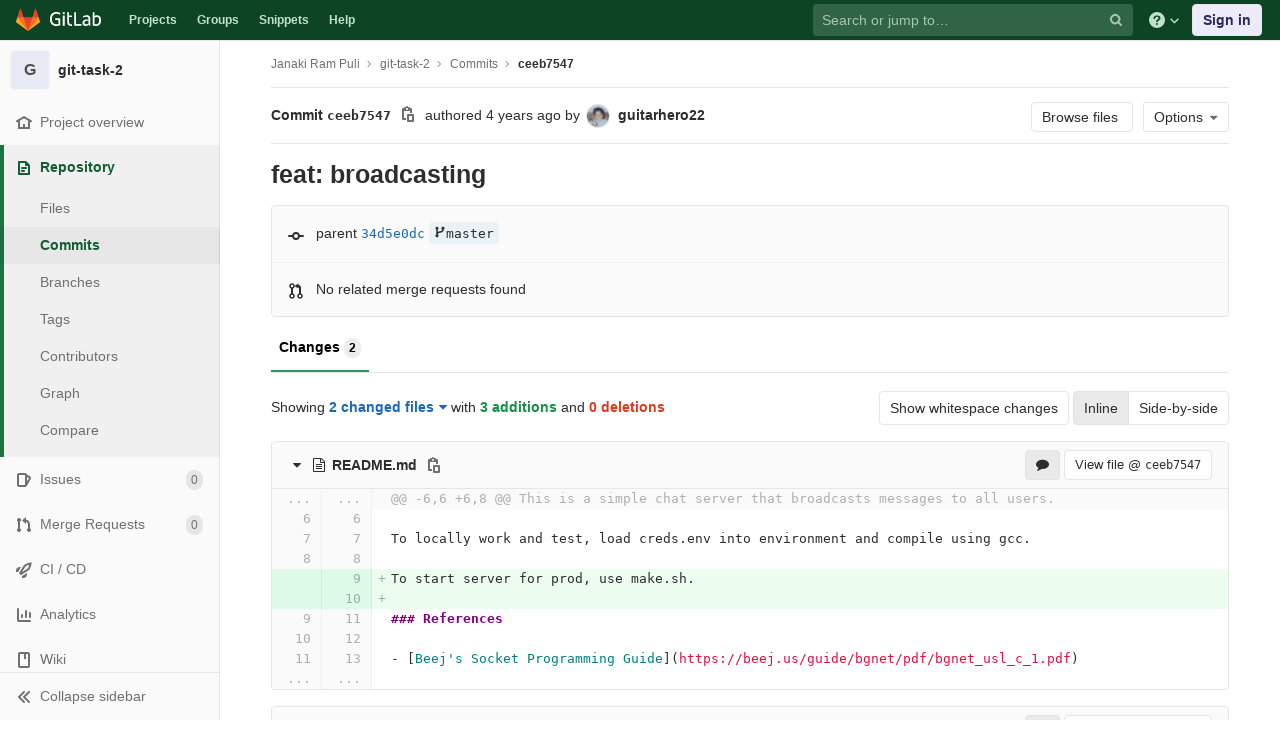

--- FILE ---
content_type: text/html; charset=utf-8
request_url: https://git.cse.iitb.ac.in/janakiram/git-task-2/-/commit/ceeb7547b05608ac9545c4d3fe92badc3b2140ca?w=1
body_size: 13470
content:
<!DOCTYPE html>
<html class="" lang="en">
<head prefix="og: http://ogp.me/ns#">
<meta charset="utf-8">
<meta content="IE=edge" http-equiv="X-UA-Compatible">
<meta content="object" property="og:type">
<meta content="GitLab" property="og:site_name">
<meta content="feat: broadcasting (ceeb7547) · Commits · Janaki Ram Puli / git-task-2" property="og:title">
<meta content="CSE Git Server" property="og:description">
<meta content="https://git.cse.iitb.ac.in/assets/gitlab_logo-7ae504fe4f68fdebb3c2034e36621930cd36ea87924c11ff65dbcb8ed50dca58.png" property="og:image">
<meta content="64" property="og:image:width">
<meta content="64" property="og:image:height">
<meta content="https://git.cse.iitb.ac.in/janakiram/git-task-2/-/commit/ceeb7547b05608ac9545c4d3fe92badc3b2140ca?w=1" property="og:url">
<meta content="summary" property="twitter:card">
<meta content="feat: broadcasting (ceeb7547) · Commits · Janaki Ram Puli / git-task-2" property="twitter:title">
<meta content="CSE Git Server" property="twitter:description">
<meta content="https://git.cse.iitb.ac.in/assets/gitlab_logo-7ae504fe4f68fdebb3c2034e36621930cd36ea87924c11ff65dbcb8ed50dca58.png" property="twitter:image">

<title>feat: broadcasting (ceeb7547) · Commits · Janaki Ram Puli / git-task-2 · GitLab</title>
<meta content="CSE Git Server" name="description">
<link rel="shortcut icon" type="image/png" href="/assets/favicon-7901bd695fb93edb07975966062049829afb56cf11511236e61bcf425070e36e.png" id="favicon" data-original-href="/assets/favicon-7901bd695fb93edb07975966062049829afb56cf11511236e61bcf425070e36e.png" />
<link rel="stylesheet" media="all" href="/assets/application-45b2cf643afd34888294a073bf55717ea00860d6a1dca3d301ded1d0040cac44.css" />
<link rel="stylesheet" media="print" href="/assets/print-74c3df10dad473d66660c828e3aa54ca3bfeac6d8bb708643331403fe7211e60.css" />


<link rel="stylesheet" media="all" href="/assets/highlight/themes/white-a20fa0d18cb98944b079c02ad5a6f46cb362f986ffd703fda24b3e8e2a4a8874.css" />
<script>
//<![CDATA[
window.gon={};gon.api_version="v4";gon.default_avatar_url="https://git.cse.iitb.ac.in/assets/no_avatar-849f9c04a3a0d0cea2424ae97b27447dc64a7dbfae83c036c45b403392f0e8ba.png";gon.max_file_size=10;gon.asset_host=null;gon.webpack_public_path="/assets/webpack/";gon.relative_url_root="";gon.shortcuts_path="/help/shortcuts";gon.user_color_scheme="white";gon.gitlab_url="https://git.cse.iitb.ac.in";gon.revision="63745c932cc";gon.gitlab_logo="/assets/gitlab_logo-7ae504fe4f68fdebb3c2034e36621930cd36ea87924c11ff65dbcb8ed50dca58.png";gon.sprite_icons="/assets/icons-384a57829c6517b145515ab100106cc0474fb469409cf4d3c691232aafc854c1.svg";gon.sprite_file_icons="/assets/file_icons-7262fc6897e02f1ceaf8de43dc33afa5e4f9a2067f4f68ef77dcc87946575e9e.svg";gon.emoji_sprites_css_path="/assets/emoji_sprites-289eccffb1183c188b630297431be837765d9ff4aed6130cf738586fb307c170.css";gon.test_env=false;gon.disable_animations=null;gon.suggested_label_colors={"#0033CC":"UA blue","#428BCA":"Moderate blue","#44AD8E":"Lime green","#A8D695":"Feijoa","#5CB85C":"Slightly desaturated green","#69D100":"Bright green","#004E00":"Very dark lime green","#34495E":"Very dark desaturated blue","#7F8C8D":"Dark grayish cyan","#A295D6":"Slightly desaturated blue","#5843AD":"Dark moderate blue","#8E44AD":"Dark moderate violet","#FFECDB":"Very pale orange","#AD4363":"Dark moderate pink","#D10069":"Strong pink","#CC0033":"Strong red","#FF0000":"Pure red","#D9534F":"Soft red","#D1D100":"Strong yellow","#F0AD4E":"Soft orange","#AD8D43":"Dark moderate orange"};gon.first_day_of_week=0;gon.ee=false;gon.features={"snippetsVue":false,"monacoSnippets":false,"monacoBlobs":false,"monacoCi":false,"snippetsEditVue":false};
//]]>
</script>


<script src="/assets/webpack/runtime.6c22eaaa.bundle.js" defer="defer"></script>
<script src="/assets/webpack/main.a6cddcb9.chunk.js" defer="defer"></script>
<script src="/assets/webpack/commons~pages.admin.clusters~pages.admin.clusters.destroy~pages.admin.clusters.edit~pages.admin.clus~d7b946d0.cc375066.chunk.js" defer="defer"></script>
<script src="/assets/webpack/commons~pages.groups.milestones.edit~pages.groups.milestones.new~pages.projects.blame.show~pages.pro~d3e579ac.f87ae6fa.chunk.js" defer="defer"></script>
<script src="/assets/webpack/pages.projects.commit.show.847375cf.chunk.js" defer="defer"></script>

<meta name="csrf-param" content="authenticity_token" />
<meta name="csrf-token" content="6/0xwKpKl8s59CCNw1DxA9rafdw8YpNxnDN6j47PbYHZi6aeuml8FCXhXLf87iSczbzpgVX5Oz1IMHgXbel6uA==" />
<meta name="csp-nonce" />
<meta content="origin-when-cross-origin" name="referrer">
<meta content="width=device-width, initial-scale=1, maximum-scale=1" name="viewport">
<meta content="#474D57" name="theme-color">
<link rel="apple-touch-icon" type="image/x-icon" href="/assets/touch-icon-iphone-5a9cee0e8a51212e70b90c87c12f382c428870c0ff67d1eb034d884b78d2dae7.png" />
<link rel="apple-touch-icon" type="image/x-icon" href="/assets/touch-icon-ipad-a6eec6aeb9da138e507593b464fdac213047e49d3093fc30e90d9a995df83ba3.png" sizes="76x76" />
<link rel="apple-touch-icon" type="image/x-icon" href="/assets/touch-icon-iphone-retina-72e2aadf86513a56e050e7f0f2355deaa19cc17ed97bbe5147847f2748e5a3e3.png" sizes="120x120" />
<link rel="apple-touch-icon" type="image/x-icon" href="/assets/touch-icon-ipad-retina-8ebe416f5313483d9c1bc772b5bbe03ecad52a54eba443e5215a22caed2a16a2.png" sizes="152x152" />
<link color="rgb(226, 67, 41)" href="/assets/logo-d36b5212042cebc89b96df4bf6ac24e43db316143e89926c0db839ff694d2de4.svg" rel="mask-icon">
<meta content="/assets/msapplication-tile-1196ec67452f618d39cdd85e2e3a542f76574c071051ae7effbfde01710eb17d.png" name="msapplication-TileImage">
<meta content="#30353E" name="msapplication-TileColor">




</head>

<body class="ui-green tab-width-8  gl-browser-chrome gl-platform-mac" data-find-file="/janakiram/git-task-2/-/find_file/master" data-group="" data-namespace-id="3267" data-page="projects:commit:show" data-page-type-id="ceeb7547b05608ac9545c4d3fe92badc3b2140ca" data-project="git-task-2" data-project-id="4958">
<script>
//<![CDATA[
gl = window.gl || {};
gl.GfmAutoComplete = gl.GfmAutoComplete || {};
gl.GfmAutoComplete.dataSources = {"members":"/janakiram/git-task-2/-/autocomplete_sources/members?type=Commit\u0026type_id=ceeb7547b05608ac9545c4d3fe92badc3b2140ca","issues":"/janakiram/git-task-2/-/autocomplete_sources/issues","mergeRequests":"/janakiram/git-task-2/-/autocomplete_sources/merge_requests","labels":"/janakiram/git-task-2/-/autocomplete_sources/labels?type=Commit\u0026type_id=ceeb7547b05608ac9545c4d3fe92badc3b2140ca","milestones":"/janakiram/git-task-2/-/autocomplete_sources/milestones","commands":"/janakiram/git-task-2/-/autocomplete_sources/commands?type=Commit\u0026type_id=ceeb7547b05608ac9545c4d3fe92badc3b2140ca","snippets":"/janakiram/git-task-2/-/autocomplete_sources/snippets"};


//]]>
</script>
<script>
//<![CDATA[
gl = window.gl || {};
gl.client = {"isChrome":true,"isMac":true};


//]]>
</script>


<header class="navbar navbar-gitlab navbar-expand-sm js-navbar" data-qa-selector="navbar">
<a class="sr-only gl-accessibility" href="#content-body" tabindex="1">Skip to content</a>
<div class="container-fluid">
<div class="header-content">
<div class="title-container">
<h1 class="title">
<a title="Dashboard" id="logo" href="/"><svg width="24" height="24" class="tanuki-logo" viewBox="0 0 36 36">
  <path class="tanuki-shape tanuki-left-ear" fill="#e24329" d="M2 14l9.38 9v-9l-4-12.28c-.205-.632-1.176-.632-1.38 0z"/>
  <path class="tanuki-shape tanuki-right-ear" fill="#e24329" d="M34 14l-9.38 9v-9l4-12.28c.205-.632 1.176-.632 1.38 0z"/>
  <path class="tanuki-shape tanuki-nose" fill="#e24329" d="M18,34.38 3,14 33,14 Z"/>
  <path class="tanuki-shape tanuki-left-eye" fill="#fc6d26" d="M18,34.38 11.38,14 2,14 6,25Z"/>
  <path class="tanuki-shape tanuki-right-eye" fill="#fc6d26" d="M18,34.38 24.62,14 34,14 30,25Z"/>
  <path class="tanuki-shape tanuki-left-cheek" fill="#fca326" d="M2 14L.1 20.16c-.18.565 0 1.2.5 1.56l17.42 12.66z"/>
  <path class="tanuki-shape tanuki-right-cheek" fill="#fca326" d="M34 14l1.9 6.16c.18.565 0 1.2-.5 1.56L18 34.38z"/>
</svg>

<span class="logo-text d-none d-lg-block prepend-left-8">
<svg xmlns="http://www.w3.org/2000/svg" viewBox="0 0 617 169"><path d="M315.26 2.97h-21.8l.1 162.5h88.3v-20.1h-66.5l-.1-142.4M465.89 136.95c-5.5 5.7-14.6 11.4-27 11.4-16.6 0-23.3-8.2-23.3-18.9 0-16.1 11.2-23.8 35-23.8 4.5 0 11.7.5 15.4 1.2v30.1h-.1m-22.6-98.5c-17.6 0-33.8 6.2-46.4 16.7l7.7 13.4c8.9-5.2 19.8-10.4 35.5-10.4 17.9 0 25.8 9.2 25.8 24.6v7.9c-3.5-.7-10.7-1.2-15.1-1.2-38.2 0-57.6 13.4-57.6 41.4 0 25.1 15.4 37.7 38.7 37.7 15.7 0 30.8-7.2 36-18.9l4 15.9h15.4v-83.2c-.1-26.3-11.5-43.9-44-43.9M557.63 149.1c-8.2 0-15.4-1-20.8-3.5V70.5c7.4-6.2 16.6-10.7 28.3-10.7 21.1 0 29.2 14.9 29.2 39 0 34.2-13.1 50.3-36.7 50.3m9.2-110.6c-19.5 0-30 13.3-30 13.3v-21l-.1-27.8h-21.3l.1 158.5c10.7 4.5 25.3 6.9 41.2 6.9 40.7 0 60.3-26 60.3-70.9-.1-35.5-18.2-59-50.2-59M77.9 20.6c19.3 0 31.8 6.4 39.9 12.9l9.4-16.3C114.5 6 97.3 0 78.9 0 32.5 0 0 28.3 0 85.4c0 59.8 35.1 83.1 75.2 83.1 20.1 0 37.2-4.7 48.4-9.4l-.5-63.9V75.1H63.6v20.1h38l.5 48.5c-5 2.5-13.6 4.5-25.3 4.5-32.2 0-53.8-20.3-53.8-63-.1-43.5 22.2-64.6 54.9-64.6M231.43 2.95h-21.3l.1 27.3v94.3c0 26.3 11.4 43.9 43.9 43.9 4.5 0 8.9-.4 13.1-1.2v-19.1c-3.1.5-6.4.7-9.9.7-17.9 0-25.8-9.2-25.8-24.6v-65h35.7v-17.8h-35.7l-.1-38.5M155.96 165.47h21.3v-124h-21.3v124M155.96 24.37h21.3V3.07h-21.3v21.3"/></svg>

</span>
</a></h1>
<ul class="list-unstyled navbar-sub-nav">
<li class="home"><a title="Projects" class="dashboard-shortcuts-projects" href="/explore">Projects
</a></li><li class=""><a title="Groups" class="dashboard-shortcuts-groups" href="/explore/groups">Groups
</a></li><li class=""><a title="Snippets" class="dashboard-shortcuts-snippets" href="/explore/snippets">Snippets
</a></li><li>
<a title="About GitLab CE" href="/help">Help</a>
</li>
</ul>

</div>
<div class="navbar-collapse collapse">
<ul class="nav navbar-nav">
<li class="nav-item d-none d-lg-block m-auto">
<div class="search search-form" data-track-event="activate_form_input" data-track-label="navbar_search" data-track-value="">
<form class="form-inline" action="/search" accept-charset="UTF-8" method="get"><input name="utf8" type="hidden" value="&#x2713;" /><div class="search-input-container">
<div class="search-input-wrap">
<div class="dropdown" data-url="/search/autocomplete">
<input type="search" name="search" id="search" placeholder="Search or jump to…" class="search-input dropdown-menu-toggle no-outline js-search-dashboard-options" spellcheck="false" tabindex="1" autocomplete="off" data-issues-path="/dashboard/issues" data-mr-path="/dashboard/merge_requests" data-qa-selector="search_term_field" aria-label="Search or jump to…" />
<button class="hidden js-dropdown-search-toggle" data-toggle="dropdown" type="button"></button>
<div class="dropdown-menu dropdown-select js-dashboard-search-options">
<div class="dropdown-content"><ul>
<li class="dropdown-menu-empty-item">
<a>
Loading...
</a>
</li>
</ul>
</div><div class="dropdown-loading"><i aria-hidden="true" data-hidden="true" class="fa fa-spinner fa-spin"></i></div>
</div>
<svg class="s16 search-icon"><use xlink:href="/assets/icons-384a57829c6517b145515ab100106cc0474fb469409cf4d3c691232aafc854c1.svg#search"></use></svg>
<svg class="s16 clear-icon js-clear-input"><use xlink:href="/assets/icons-384a57829c6517b145515ab100106cc0474fb469409cf4d3c691232aafc854c1.svg#close"></use></svg>
</div>
</div>
</div>
<input type="hidden" name="group_id" id="group_id" class="js-search-group-options" />
<input type="hidden" name="project_id" id="search_project_id" value="4958" class="js-search-project-options" data-project-path="git-task-2" data-name="git-task-2" data-issues-path="/janakiram/git-task-2/-/issues" data-mr-path="/janakiram/git-task-2/-/merge_requests" data-issues-disabled="false" />
<input type="hidden" name="search_code" id="search_code" value="true" />
<input type="hidden" name="repository_ref" id="repository_ref" />
<input type="hidden" name="nav_source" id="nav_source" value="navbar" />
<div class="search-autocomplete-opts hide" data-autocomplete-path="/search/autocomplete" data-autocomplete-project-id="4958"></div>
</form></div>

</li>
<li class="nav-item d-inline-block d-lg-none">
<a title="Search" aria-label="Search" data-toggle="tooltip" data-placement="bottom" data-container="body" href="/search?project_id=4958"><svg class="s16"><use xlink:href="/assets/icons-384a57829c6517b145515ab100106cc0474fb469409cf4d3c691232aafc854c1.svg#search"></use></svg>
</a></li>
<li class="nav-item header-help dropdown d-none d-md-block">
<a class="header-help-dropdown-toggle" data-toggle="dropdown" href="/help"><svg class="s16"><use xlink:href="/assets/icons-384a57829c6517b145515ab100106cc0474fb469409cf4d3c691232aafc854c1.svg#question"></use></svg>
<svg class="caret-down"><use xlink:href="/assets/icons-384a57829c6517b145515ab100106cc0474fb469409cf4d3c691232aafc854c1.svg#angle-down"></use></svg>
</a><div class="dropdown-menu dropdown-menu-right">
<ul>
<li>
<a href="/help">Help</a>
</li>
<li>
<a href="https://about.gitlab.com/getting-help/">Support</a>
</li>
<li>
<button class="js-shortcuts-modal-trigger" type="button">
Keyboard shortcuts
<span aria-hidden class="text-secondary float-right">?</span>
</button>
</li>

<li class="divider"></li>
<li>
<a href="https://about.gitlab.com/submit-feedback">Submit feedback</a>
</li>
<li>
<a target="_blank" class="text-nowrap" href="https://about.gitlab.com/contributing">Contribute to GitLab
</a>
</li>

</ul>

</div>
</li>
<li class="nav-item">
<div>
<a class="btn btn-sign-in" href="/users/sign_in?redirect_to_referer=yes">Sign in</a>
</div>
</li>
</ul>
</div>
<button class="navbar-toggler d-block d-sm-none" type="button">
<span class="sr-only">Toggle navigation</span>
<svg class="s12 more-icon js-navbar-toggle-right"><use xlink:href="/assets/icons-384a57829c6517b145515ab100106cc0474fb469409cf4d3c691232aafc854c1.svg#ellipsis_h"></use></svg>
<svg class="s12 close-icon js-navbar-toggle-left"><use xlink:href="/assets/icons-384a57829c6517b145515ab100106cc0474fb469409cf4d3c691232aafc854c1.svg#close"></use></svg>
</button>
</div>
</div>
</header>

<div class="layout-page page-with-contextual-sidebar">
<div class="nav-sidebar">
<div class="nav-sidebar-inner-scroll">
<div class="context-header">
<a title="git-task-2" href="/janakiram/git-task-2"><div class="avatar-container rect-avatar s40 project-avatar">
<div class="avatar s40 avatar-tile identicon bg3">G</div>
</div>
<div class="sidebar-context-title">
git-task-2
</div>
</a></div>
<ul class="sidebar-top-level-items qa-project-sidebar">
<li class="home"><a class="shortcuts-project rspec-project-link" data-qa-selector="project_link" href="/janakiram/git-task-2"><div class="nav-icon-container">
<svg><use xlink:href="/assets/icons-384a57829c6517b145515ab100106cc0474fb469409cf4d3c691232aafc854c1.svg#home"></use></svg>
</div>
<span class="nav-item-name">
Project overview
</span>
</a><ul class="sidebar-sub-level-items">
<li class="fly-out-top-item"><a href="/janakiram/git-task-2"><strong class="fly-out-top-item-name">
Project overview
</strong>
</a></li><li class="divider fly-out-top-item"></li>
<li class=""><a title="Project details" class="shortcuts-project" href="/janakiram/git-task-2"><span>Details</span>
</a></li><li class=""><a title="Activity" class="shortcuts-project-activity" data-qa-selector="activity_link" href="/janakiram/git-task-2/activity"><span>Activity</span>
</a></li><li class=""><a title="Releases" class="shortcuts-project-releases" href="/janakiram/git-task-2/-/releases"><span>Releases</span>
</a></li></ul>
</li><li class="active"><a class="shortcuts-tree qa-project-menu-repo" href="/janakiram/git-task-2/-/tree/master"><div class="nav-icon-container">
<svg><use xlink:href="/assets/icons-384a57829c6517b145515ab100106cc0474fb469409cf4d3c691232aafc854c1.svg#doc-text"></use></svg>
</div>
<span class="nav-item-name" id="js-onboarding-repo-link">
Repository
</span>
</a><ul class="sidebar-sub-level-items">
<li class="fly-out-top-item active"><a href="/janakiram/git-task-2/-/tree/master"><strong class="fly-out-top-item-name">
Repository
</strong>
</a></li><li class="divider fly-out-top-item"></li>
<li class=""><a href="/janakiram/git-task-2/-/tree/master">Files
</a></li><li class="active"><a id="js-onboarding-commits-link" href="/janakiram/git-task-2/-/commits/master">Commits
</a></li><li class=""><a class="qa-branches-link" id="js-onboarding-branches-link" href="/janakiram/git-task-2/-/branches">Branches
</a></li><li class=""><a href="/janakiram/git-task-2/-/tags">Tags
</a></li><li class=""><a href="/janakiram/git-task-2/-/graphs/master">Contributors
</a></li><li class=""><a href="/janakiram/git-task-2/-/network/master">Graph
</a></li><li class=""><a href="/janakiram/git-task-2/-/compare?from=master&amp;to=master">Compare
</a></li>
</ul>
</li><li class=""><a class="shortcuts-issues qa-issues-item" href="/janakiram/git-task-2/-/issues"><div class="nav-icon-container">
<svg><use xlink:href="/assets/icons-384a57829c6517b145515ab100106cc0474fb469409cf4d3c691232aafc854c1.svg#issues"></use></svg>
</div>
<span class="nav-item-name" id="js-onboarding-issues-link">
Issues
</span>
<span class="badge badge-pill count issue_counter">
0
</span>
</a><ul class="sidebar-sub-level-items">
<li class="fly-out-top-item"><a href="/janakiram/git-task-2/-/issues"><strong class="fly-out-top-item-name">
Issues
</strong>
<span class="badge badge-pill count issue_counter fly-out-badge">
0
</span>
</a></li><li class="divider fly-out-top-item"></li>
<li class=""><a title="Issues" href="/janakiram/git-task-2/-/issues"><span>
List
</span>
</a></li><li class=""><a title="Boards" data-qa-selector="issue_boards_link" href="/janakiram/git-task-2/-/boards"><span>
Boards
</span>
</a></li><li class=""><a title="Labels" class="qa-labels-link" href="/janakiram/git-task-2/-/labels"><span>
Labels
</span>
</a></li>
<li class=""><a title="Milestones" class="qa-milestones-link" href="/janakiram/git-task-2/-/milestones"><span>
Milestones
</span>
</a></li></ul>
</li><li class=""><a class="shortcuts-merge_requests" data-qa-selector="merge_requests_link" href="/janakiram/git-task-2/-/merge_requests"><div class="nav-icon-container">
<svg><use xlink:href="/assets/icons-384a57829c6517b145515ab100106cc0474fb469409cf4d3c691232aafc854c1.svg#git-merge"></use></svg>
</div>
<span class="nav-item-name" id="js-onboarding-mr-link">
Merge Requests
</span>
<span class="badge badge-pill count merge_counter js-merge-counter">
0
</span>
</a><ul class="sidebar-sub-level-items is-fly-out-only">
<li class="fly-out-top-item"><a href="/janakiram/git-task-2/-/merge_requests"><strong class="fly-out-top-item-name">
Merge Requests
</strong>
<span class="badge badge-pill count merge_counter js-merge-counter fly-out-badge">
0
</span>
</a></li></ul>
</li>
<li class=""><a class="shortcuts-pipelines qa-link-pipelines rspec-link-pipelines" data-qa-selector="ci_cd_link" href="/janakiram/git-task-2/pipelines"><div class="nav-icon-container">
<svg><use xlink:href="/assets/icons-384a57829c6517b145515ab100106cc0474fb469409cf4d3c691232aafc854c1.svg#rocket"></use></svg>
</div>
<span class="nav-item-name" id="js-onboarding-pipelines-link">
CI / CD
</span>
</a><ul class="sidebar-sub-level-items">
<li class="fly-out-top-item"><a href="/janakiram/git-task-2/pipelines"><strong class="fly-out-top-item-name">
CI / CD
</strong>
</a></li><li class="divider fly-out-top-item"></li>
<li class=""><a title="Pipelines" class="shortcuts-pipelines" href="/janakiram/git-task-2/pipelines"><span>
Pipelines
</span>
</a></li><li class=""><a title="Jobs" class="shortcuts-builds" href="/janakiram/git-task-2/-/jobs"><span>
Jobs
</span>
</a></li><li class=""><a title="Schedules" class="shortcuts-builds" href="/janakiram/git-task-2/pipeline_schedules"><span>
Schedules
</span>
</a></li></ul>
</li>

<li class=""><a href="/janakiram/git-task-2/pipelines/charts"><div class="nav-icon-container">
<svg><use xlink:href="/assets/icons-384a57829c6517b145515ab100106cc0474fb469409cf4d3c691232aafc854c1.svg#chart"></use></svg>
</div>
<span class="nav-item-name" data-qa-selector="analytics_link">
Analytics
</span>
</a><ul class="sidebar-sub-level-items" data-qa-selector="analytics_sidebar_submenu">
<li class="fly-out-top-item"><a href="/janakiram/git-task-2/pipelines/charts"><strong class="fly-out-top-item-name">
Analytics
</strong>
</a></li><li class="divider fly-out-top-item"></li>
<li class=""><a title="CI / CD" href="/janakiram/git-task-2/pipelines/charts"><span>CI / CD</span>
</a></li><li class=""><a class="shortcuts-repository-charts" title="Repository" href="/janakiram/git-task-2/-/graphs/master/charts"><span>Repository</span>
</a></li><li class=""><a class="shortcuts-project-cycle-analytics" title="Value Stream" href="/janakiram/git-task-2/-/value_stream_analytics"><span>Value Stream</span>
</a></li></ul>
</li>
<li class=""><a class="shortcuts-wiki" data-qa-selector="wiki_link" href="/janakiram/git-task-2/-/wikis/home"><div class="nav-icon-container">
<svg><use xlink:href="/assets/icons-384a57829c6517b145515ab100106cc0474fb469409cf4d3c691232aafc854c1.svg#book"></use></svg>
</div>
<span class="nav-item-name">
Wiki
</span>
</a><ul class="sidebar-sub-level-items is-fly-out-only">
<li class="fly-out-top-item"><a href="/janakiram/git-task-2/-/wikis/home"><strong class="fly-out-top-item-name">
Wiki
</strong>
</a></li></ul>
</li><li class=""><a title="Members" class="shortcuts-tree" href="/janakiram/git-task-2/-/settings/members"><div class="nav-icon-container">
<svg><use xlink:href="/assets/icons-384a57829c6517b145515ab100106cc0474fb469409cf4d3c691232aafc854c1.svg#users"></use></svg>
</div>
<span class="nav-item-name">
Members
</span>
</a><ul class="sidebar-sub-level-items is-fly-out-only">
<li class="fly-out-top-item"><a href="/janakiram/git-task-2/-/project_members"><strong class="fly-out-top-item-name">
Members
</strong>
</a></li></ul>
</li><a class="toggle-sidebar-button js-toggle-sidebar qa-toggle-sidebar rspec-toggle-sidebar" role="button" title="Toggle sidebar" type="button">
<svg class="icon-angle-double-left"><use xlink:href="/assets/icons-384a57829c6517b145515ab100106cc0474fb469409cf4d3c691232aafc854c1.svg#angle-double-left"></use></svg>
<svg class="icon-angle-double-right"><use xlink:href="/assets/icons-384a57829c6517b145515ab100106cc0474fb469409cf4d3c691232aafc854c1.svg#angle-double-right"></use></svg>
<span class="collapse-text">Collapse sidebar</span>
</a>
<button name="button" type="button" class="close-nav-button"><svg class="s16"><use xlink:href="/assets/icons-384a57829c6517b145515ab100106cc0474fb469409cf4d3c691232aafc854c1.svg#close"></use></svg>
<span class="collapse-text">Close sidebar</span>
</button>
<li class="hidden">
<a title="Activity" class="shortcuts-project-activity" href="/janakiram/git-task-2/activity"><span>
Activity
</span>
</a></li>
<li class="hidden">
<a title="Network" class="shortcuts-network" href="/janakiram/git-task-2/-/network/master">Graph
</a></li>
<li class="hidden">
<a class="shortcuts-new-issue" href="/janakiram/git-task-2/-/issues/new">Create a new issue
</a></li>
<li class="hidden">
<a title="Jobs" class="shortcuts-builds" href="/janakiram/git-task-2/-/jobs">Jobs
</a></li>
<li class="hidden">
<a title="Commits" class="shortcuts-commits" href="/janakiram/git-task-2/-/commits/master">Commits
</a></li>
<li class="hidden">
<a title="Issue Boards" class="shortcuts-issue-boards" href="/janakiram/git-task-2/-/boards">Issue Boards</a>
</li>
</ul>
</div>
</div>

<div class="content-wrapper">
<div class="mobile-overlay"></div>
<div class="alert-wrapper">









<nav class="breadcrumbs container-fluid container-limited limit-container-width" role="navigation">
<div class="breadcrumbs-container">
<button name="button" type="button" class="toggle-mobile-nav"><span class="sr-only">Open sidebar</span>
<i aria-hidden="true" data-hidden="true" class="fa fa-bars"></i>
</button><div class="breadcrumbs-links js-title-container">
<ul class="list-unstyled breadcrumbs-list js-breadcrumbs-list">
<li><a href="/janakiram">Janaki Ram Puli</a><svg class="s8 breadcrumbs-list-angle"><use xlink:href="/assets/icons-384a57829c6517b145515ab100106cc0474fb469409cf4d3c691232aafc854c1.svg#angle-right"></use></svg></li> <li><a href="/janakiram/git-task-2"><span class="breadcrumb-item-text js-breadcrumb-item-text">git-task-2</span></a><svg class="s8 breadcrumbs-list-angle"><use xlink:href="/assets/icons-384a57829c6517b145515ab100106cc0474fb469409cf4d3c691232aafc854c1.svg#angle-right"></use></svg></li>
<li><a href="/janakiram/git-task-2/-/commits/master">Commits</a><svg class="s8 breadcrumbs-list-angle"><use xlink:href="/assets/icons-384a57829c6517b145515ab100106cc0474fb469409cf4d3c691232aafc854c1.svg#angle-right"></use></svg></li>

<li>
<h2 class="breadcrumbs-sub-title"><a href="/janakiram/git-task-2/-/commit/ceeb7547b05608ac9545c4d3fe92badc3b2140ca">ceeb7547</a></h2>
</li>
</ul>
</div>

</div>
</nav>

<div class="d-flex"></div>
</div>
<div class=" limit-container-width">
<div class="content" id="content-body">
<div class="flash-container flash-container-page sticky">
</div>

<div class="container-fluid container-limited limit-container-width">
<div class="page-content-header js-commit-box" data-commit-path="/janakiram/git-task-2/-/commit/ceeb7547b05608ac9545c4d3fe92badc3b2140ca/branches">
<div class="header-main-content">

<strong>
Commit
<span class="commit-sha" data-qa-selector="commit_sha_content">ceeb7547</span>
</strong>
<button class="btn btn-clipboard btn-transparent" data-toggle="tooltip" data-placement="bottom" data-container="body" data-title="Copy commit SHA" data-clipboard-text="ceeb7547b05608ac9545c4d3fe92badc3b2140ca" type="button" title="Copy commit SHA" aria-label="Copy commit SHA"><svg><use xlink:href="/assets/icons-384a57829c6517b145515ab100106cc0474fb469409cf4d3c691232aafc854c1.svg#copy-to-clipboard"></use></svg></button>
<span class="d-none d-sm-inline">authored</span>
<time class="js-timeago" title="Aug 1, 2021 8:50am" datetime="2021-08-01T08:50:42Z" data-toggle="tooltip" data-placement="top" data-container="body">Aug 01, 2021</time>
<span>by</span>
<a href="mailto:rushabhkanadia@gmail.com"><img alt="guitarhero22&#39;s avatar" src="https://secure.gravatar.com/avatar/eb1c370008badc0ffab696e4bfe8f846?s=48&amp;d=identicon" class="avatar s24 d-none d-sm-inline-block" title="guitarhero22" /></a>
<strong>
<a class="commit-author-link" href="mailto:rushabhkanadia@gmail.com"><span class="commit-author-name">guitarhero22</span></a>
</strong>

</div>
<div class="header-action-buttons">
<a class="btn btn-default append-right-10 d-none d-sm-none d-md-inline" href="/janakiram/git-task-2/-/tree/ceeb7547b05608ac9545c4d3fe92badc3b2140ca">Browse files
</a><div class="dropdown inline">
<a class="btn btn-default dropdown-toggle qa-options-button d-md-inline" data-toggle="dropdown">
<span>Options</span>
<i aria-hidden="true" data-hidden="true" class="fa fa-caret-down"></i>
</a>
<ul class="dropdown-menu dropdown-menu-right">
<li class="d-block d-sm-none d-md-none">
<a href="/janakiram/git-task-2/-/tree/ceeb7547b05608ac9545c4d3fe92badc3b2140ca">Browse Files
</a></li>
<li class="divider"></li>
<li class="dropdown-header">
Download
</li>
<li><a class="qa-email-patches" href="/janakiram/git-task-2/-/commit/ceeb7547b05608ac9545c4d3fe92badc3b2140ca.patch">Email Patches</a></li>
<li><a class="qa-plain-diff" href="/janakiram/git-task-2/-/commit/ceeb7547b05608ac9545c4d3fe92badc3b2140ca.diff">Plain Diff</a></li>
</ul>
</div>
</div>
</div>
<div class="commit-box" data-project-path="/janakiram/git-task-2">
<h3 class="commit-title">
feat: broadcasting
</h3>
</div>
<div class="info-well">
<div class="well-segment branch-info">
<div class="icon-container commit-icon">
<svg xmlns="http://www.w3.org/2000/svg" width="16" height="16" viewBox="0 0 16 16"><path d="M8 10a2 2 0 1 0 0-4 2 2 0 0 0 0 4zm3.876-1.008a4.002 4.002 0 0 1-7.752 0A1.01 1.01 0 0 1 4 9H1a1 1 0 1 1 0-2h3c.042 0 .083.003.124.008a4.002 4.002 0 0 1 7.752 0A1.01 1.01 0 0 1 12 7h3a1 1 0 0 1 0 2h-3a1.01 1.01 0 0 1-.124-.008z"/></svg>


</div>
<span class="cgray">parent</span>
<a class="commit-sha" href="/janakiram/git-task-2/-/commit/34d5e0dce34f08e8476612c45a3d5812c4bc7add">34d5e0dc</a>
<div class="commit-info branches">
<div class="spinner vertical-align-middle"></div>
</div>
</div>
<div class="well-segment merge-request-info">
<div class="icon-container">
<svg xmlns="http://www.w3.org/2000/svg" height="16" width="16" viewBox="0 0 16 16"><path d="m5 5.563v4.875c1.024.4 1.75 1.397 1.75 2.563 0 1.519-1.231 2.75-2.75 2.75-1.519 0-2.75-1.231-2.75-2.75 0-1.166.726-2.162 1.75-2.563v-4.875c-1.024-.4-1.75-1.397-1.75-2.563 0-1.519 1.231-2.75 2.75-2.75 1.519 0 2.75 1.231 2.75 2.75 0 1.166-.726 2.162-1.75 2.563m-1 8.687c.69 0 1.25-.56 1.25-1.25 0-.69-.56-1.25-1.25-1.25-.69 0-1.25.56-1.25 1.25 0 .69.56 1.25 1.25 1.25m0-10c.69 0 1.25-.56 1.25-1.25 0-.69-.56-1.25-1.25-1.25-.69 0-1.25.56-1.25 1.25 0 .69.56 1.25 1.25 1.25"/><path d="m10.501 2c1.381.001 2.499 1.125 2.499 2.506v5.931c1.024.4 1.75 1.397 1.75 2.563 0 1.519-1.231 2.75-2.75 2.75-1.519 0-2.75-1.231-2.75-2.75 0-1.166.726-2.162 1.75-2.563v-5.931c0-.279-.225-.506-.499-.506v.926c0 .346-.244.474-.569.271l-2.952-1.844c-.314-.196-.325-.507 0-.71l2.952-1.844c.314-.196.569-.081.569.271v.93m1.499 12.25c.69 0 1.25-.56 1.25-1.25 0-.69-.56-1.25-1.25-1.25-.69 0-1.25.56-1.25 1.25 0 .69.56 1.25 1.25 1.25"/></svg>

</div>
<span class="commit-info merge-requests" data-project-commit-path="/janakiram/git-task-2/-/commit/ceeb7547b05608ac9545c4d3fe92badc3b2140ca/merge_requests.json">
<div class="spinner vertical-align-middle"></div>
</span>
</div>
</div>

<ul class="nav-links no-top no-bottom commit-ci-menu nav nav-tabs">
<li class="active"><a href="/janakiram/git-task-2/-/commit/ceeb7547b05608ac9545c4d3fe92badc3b2140ca">Changes
<span class="badge badge-pill">2</span>
</a></li></ul>

<div class="content-block oneline-block files-changed diff-files-changed js-diff-files-changed">
<div class="files-changed-inner">
<div class="inline-parallel-buttons d-none d-sm-none d-md-block">
<a class="d-none d-sm-inline-block btn btn-default" href="/janakiram/git-task-2/-/commit/ceeb7547b05608ac9545c4d3fe92badc3b2140ca">Show whitespace changes</a>
<div class="btn-group">
<a id="inline-diff-btn" class="btn active" data-view-type="inline" href="/janakiram/git-task-2/-/commit/ceeb7547b05608ac9545c4d3fe92badc3b2140ca?view=inline&amp;w=1">Inline</a>
<a id="parallel-diff-btn" class="btn" data-view-type="parallel" href="/janakiram/git-task-2/-/commit/ceeb7547b05608ac9545c4d3fe92badc3b2140ca?view=parallel&amp;w=1">Side-by-side</a>
</div>
</div>
<div class="commit-stat-summary dropdown">
Showing
<button class="diff-stats-summary-toggler js-diff-stats-dropdown" data-display="static" data-toggle="dropdown" type="button">2 changed files<i aria-hidden="true" data-hidden="true" class="fa fa-caret-down prepend-left-5"></i></button>
<span class="diff-stats-additions-deletions-expanded" id="diff-stats">
with
<strong class="cgreen">3 additions</strong>
and
<strong class="cred">0 deletions</strong>
</span>
<div aria-describedby="diff-stats" aria-hidden="true" class="diff-stats-additions-deletions-collapsed float-right d-none d-sm-none">
<strong class="cgreen">+3</strong>
<strong class="cred">-0</strong>
</div>
<div class="dropdown-menu diff-file-changes">
<div class="dropdown-input"><input type="search" id="" class="dropdown-input-field qa-dropdown-input-field" placeholder="Search files" autocomplete="off" /><i aria-hidden="true" data-hidden="true" class="fa fa-search dropdown-input-search"></i><i aria-hidden="true" data-hidden="true" role="button" class="fa fa-times dropdown-input-clear js-dropdown-input-clear"></i></div>
<div class="dropdown-content">
<ul>
<li>
<a class="diff-changed-file" href="#8ec9a00bfd09b3190ac6b22251dbb1aa95a0579d" title="README.md">
<svg class="s16  diff-file-changed-icon append-right-8"><use xlink:href="/assets/icons-384a57829c6517b145515ab100106cc0474fb469409cf4d3c691232aafc854c1.svg#file-modified"></use></svg>
<span class="diff-changed-file-content append-right-8">
<strong class="diff-changed-file-name">
README.md
</strong>
<span class="diff-changed-file-path prepend-top-5">README.md</span>
</span>
<span class="diff-changed-stats">
<span class="cgreen">+2</span>
<span class="cred">-0</span>
</span>
</a>
</li>
<li>
<a class="diff-changed-file" href="#3cf19f65119527a70cd720d099dc2254c1b4b5ba" title="make.sh">
<svg class="s16 cgreen diff-file-changed-icon append-right-8"><use xlink:href="/assets/icons-384a57829c6517b145515ab100106cc0474fb469409cf4d3c691232aafc854c1.svg#file-addition"></use></svg>
<span class="diff-changed-file-content append-right-8">
<strong class="diff-changed-file-name">
make.sh
</strong>
<span class="diff-changed-file-path prepend-top-5">make.sh</span>
</span>
<span class="diff-changed-stats">
<span class="cgreen">+1</span>
<span class="cred">-0</span>
</span>
</a>
</li>
<li class="dropdown-menu-empty-item hidden">
<a>
No files found.
</a>
</li>
</ul>
</div>
</div>
</div>

</div>
</div>
<div class="files">
<div class="diff-file file-holder" data-blob-diff-path="/janakiram/git-task-2/-/blob/ceeb7547b05608ac9545c4d3fe92badc3b2140ca/README.md/diff" data-view="inline" id="8ec9a00bfd09b3190ac6b22251dbb1aa95a0579d">
<div class="file-title-flex-parent is-commit js-file-title">
<div class="file-header-content">
<i class="fa diff-toggle-caret fa-fw"></i>
<a href="#8ec9a00bfd09b3190ac6b22251dbb1aa95a0579d"><i aria-hidden="true" data-hidden="true" class="fa fa-file-text-o fa-fw"></i>
<strong class="file-title-name has-tooltip" data-container="body" data-title="README.md">
README.md
</strong>
</a><button class="btn btn-clipboard btn-transparent" data-toggle="tooltip" data-placement="bottom" data-container="body" data-class="btn-clipboard btn-transparent" data-title="Copy file path" data-clipboard-text="{&quot;text&quot;:&quot;README.md&quot;,&quot;gfm&quot;:&quot;`README.md`&quot;}" type="button" title="Copy file path" aria-label="Copy file path"><svg><use xlink:href="/assets/icons-384a57829c6517b145515ab100106cc0474fb469409cf4d3c691232aafc854c1.svg#copy-to-clipboard"></use></svg></button>

</div>
<div class="file-actions d-none d-sm-block">
<a class="js-toggle-diff-comments btn active has-tooltip" title="Toggle comments for this file" href="#"><i aria-hidden="true" data-hidden="true" class="fa fa-comment"></i>
</a>
<a class="btn view-file js-view-file" href="/janakiram/git-task-2/-/blob/ceeb7547b05608ac9545c4d3fe92badc3b2140ca/README.md">View file @ <span class="commit-sha">ceeb7547</span></a>

</div>
</div>

<div class="diff-content">
<div class="diff-viewer" data-type="simple">
<table class="code code-commit commit-diff diff-wrap-lines js-syntax-highlight text-file" data-commit-id="ceeb7547b05608ac9545c4d3fe92badc3b2140ca" data-noteable-type="Commit">
<tr class="line_holder match" id="">
<td class="diff-line-num unfold js-unfold old_line" data-linenumber="6">...</td><td class="diff-line-num unfold js-unfold new_line" data-linenumber="6">...</td><td class="line_content match ">@@ -6,6 +6,8 @@ This is a simple chat server that broadcasts messages to all users.</td>
</tr>
<tr class="line_holder" id="8ec9a00bfd09b3190ac6b22251dbb1aa95a0579d_6_6">
<td class="diff-line-num js-avatar-container old_line" data-linenumber="6">
<button name="button" type="submit" class="add-diff-note js-add-diff-note-button" data-line-code="8ec9a00bfd09b3190ac6b22251dbb1aa95a0579d_6_6" data-note-type="DiffNote" data-position="{&quot;base_sha&quot;:&quot;34d5e0dce34f08e8476612c45a3d5812c4bc7add&quot;,&quot;start_sha&quot;:&quot;34d5e0dce34f08e8476612c45a3d5812c4bc7add&quot;,&quot;head_sha&quot;:&quot;ceeb7547b05608ac9545c4d3fe92badc3b2140ca&quot;,&quot;old_path&quot;:&quot;README.md&quot;,&quot;new_path&quot;:&quot;README.md&quot;,&quot;position_type&quot;:&quot;text&quot;,&quot;old_line&quot;:6,&quot;new_line&quot;:6}" title="Add a comment to this line"><i aria-hidden="true" data-hidden="true" class="fa fa-comment-o"></i></button>
<a data-linenumber="6" href="#8ec9a00bfd09b3190ac6b22251dbb1aa95a0579d_6_6"></a>
</td>
<td class="diff-line-num new_line" data-linenumber="6">
<a data-linenumber="6" href="#8ec9a00bfd09b3190ac6b22251dbb1aa95a0579d_6_6"></a>
</td>
<td class="line_content"><span id="LC6" class="line" lang="markdown"></span>
</td>
</tr>
<tr class="line_holder" id="8ec9a00bfd09b3190ac6b22251dbb1aa95a0579d_7_7">
<td class="diff-line-num js-avatar-container old_line" data-linenumber="7">
<button name="button" type="submit" class="add-diff-note js-add-diff-note-button" data-line-code="8ec9a00bfd09b3190ac6b22251dbb1aa95a0579d_7_7" data-note-type="DiffNote" data-position="{&quot;base_sha&quot;:&quot;34d5e0dce34f08e8476612c45a3d5812c4bc7add&quot;,&quot;start_sha&quot;:&quot;34d5e0dce34f08e8476612c45a3d5812c4bc7add&quot;,&quot;head_sha&quot;:&quot;ceeb7547b05608ac9545c4d3fe92badc3b2140ca&quot;,&quot;old_path&quot;:&quot;README.md&quot;,&quot;new_path&quot;:&quot;README.md&quot;,&quot;position_type&quot;:&quot;text&quot;,&quot;old_line&quot;:7,&quot;new_line&quot;:7}" title="Add a comment to this line"><i aria-hidden="true" data-hidden="true" class="fa fa-comment-o"></i></button>
<a data-linenumber="7" href="#8ec9a00bfd09b3190ac6b22251dbb1aa95a0579d_7_7"></a>
</td>
<td class="diff-line-num new_line" data-linenumber="7">
<a data-linenumber="7" href="#8ec9a00bfd09b3190ac6b22251dbb1aa95a0579d_7_7"></a>
</td>
<td class="line_content"><span id="LC7" class="line" lang="markdown">To locally work and test, load creds.env into environment and compile using gcc.</span>
</td>
</tr>
<tr class="line_holder" id="8ec9a00bfd09b3190ac6b22251dbb1aa95a0579d_8_8">
<td class="diff-line-num js-avatar-container old_line" data-linenumber="8">
<button name="button" type="submit" class="add-diff-note js-add-diff-note-button" data-line-code="8ec9a00bfd09b3190ac6b22251dbb1aa95a0579d_8_8" data-note-type="DiffNote" data-position="{&quot;base_sha&quot;:&quot;34d5e0dce34f08e8476612c45a3d5812c4bc7add&quot;,&quot;start_sha&quot;:&quot;34d5e0dce34f08e8476612c45a3d5812c4bc7add&quot;,&quot;head_sha&quot;:&quot;ceeb7547b05608ac9545c4d3fe92badc3b2140ca&quot;,&quot;old_path&quot;:&quot;README.md&quot;,&quot;new_path&quot;:&quot;README.md&quot;,&quot;position_type&quot;:&quot;text&quot;,&quot;old_line&quot;:8,&quot;new_line&quot;:8}" title="Add a comment to this line"><i aria-hidden="true" data-hidden="true" class="fa fa-comment-o"></i></button>
<a data-linenumber="8" href="#8ec9a00bfd09b3190ac6b22251dbb1aa95a0579d_8_8"></a>
</td>
<td class="diff-line-num new_line" data-linenumber="8">
<a data-linenumber="8" href="#8ec9a00bfd09b3190ac6b22251dbb1aa95a0579d_8_8"></a>
</td>
<td class="line_content"><span id="LC8" class="line" lang="markdown"></span>
</td>
</tr>
<tr class="line_holder new" id="8ec9a00bfd09b3190ac6b22251dbb1aa95a0579d_9_9">
<td class="diff-line-num js-avatar-container new old_line" data-linenumber="9">
<button name="button" type="submit" class="add-diff-note js-add-diff-note-button" data-line-code="8ec9a00bfd09b3190ac6b22251dbb1aa95a0579d_9_9" data-line-type="new" data-note-type="DiffNote" data-position="{&quot;base_sha&quot;:&quot;34d5e0dce34f08e8476612c45a3d5812c4bc7add&quot;,&quot;start_sha&quot;:&quot;34d5e0dce34f08e8476612c45a3d5812c4bc7add&quot;,&quot;head_sha&quot;:&quot;ceeb7547b05608ac9545c4d3fe92badc3b2140ca&quot;,&quot;old_path&quot;:&quot;README.md&quot;,&quot;new_path&quot;:&quot;README.md&quot;,&quot;position_type&quot;:&quot;text&quot;,&quot;old_line&quot;:null,&quot;new_line&quot;:9}" title="Add a comment to this line"><i aria-hidden="true" data-hidden="true" class="fa fa-comment-o"></i></button>
<a data-linenumber=" " href="#8ec9a00bfd09b3190ac6b22251dbb1aa95a0579d_9_9"></a>
</td>
<td class="diff-line-num new new_line" data-linenumber="9">
<a data-linenumber="9" href="#8ec9a00bfd09b3190ac6b22251dbb1aa95a0579d_9_9"></a>
</td>
<td class="line_content new"><span id="LC9" class="line" lang="markdown">To start server for prod, use make.sh.</span>
</td>
</tr>
<tr class="line_holder new" id="8ec9a00bfd09b3190ac6b22251dbb1aa95a0579d_9_10">
<td class="diff-line-num js-avatar-container new old_line" data-linenumber="9">
<button name="button" type="submit" class="add-diff-note js-add-diff-note-button" data-line-code="8ec9a00bfd09b3190ac6b22251dbb1aa95a0579d_9_10" data-line-type="new" data-note-type="DiffNote" data-position="{&quot;base_sha&quot;:&quot;34d5e0dce34f08e8476612c45a3d5812c4bc7add&quot;,&quot;start_sha&quot;:&quot;34d5e0dce34f08e8476612c45a3d5812c4bc7add&quot;,&quot;head_sha&quot;:&quot;ceeb7547b05608ac9545c4d3fe92badc3b2140ca&quot;,&quot;old_path&quot;:&quot;README.md&quot;,&quot;new_path&quot;:&quot;README.md&quot;,&quot;position_type&quot;:&quot;text&quot;,&quot;old_line&quot;:null,&quot;new_line&quot;:10}" title="Add a comment to this line"><i aria-hidden="true" data-hidden="true" class="fa fa-comment-o"></i></button>
<a data-linenumber=" " href="#8ec9a00bfd09b3190ac6b22251dbb1aa95a0579d_9_10"></a>
</td>
<td class="diff-line-num new new_line" data-linenumber="10">
<a data-linenumber="10" href="#8ec9a00bfd09b3190ac6b22251dbb1aa95a0579d_9_10"></a>
</td>
<td class="line_content new"><span id="LC10" class="line" lang="markdown"></span>
</td>
</tr>
<tr class="line_holder" id="8ec9a00bfd09b3190ac6b22251dbb1aa95a0579d_9_11">
<td class="diff-line-num js-avatar-container old_line" data-linenumber="9">
<button name="button" type="submit" class="add-diff-note js-add-diff-note-button" data-line-code="8ec9a00bfd09b3190ac6b22251dbb1aa95a0579d_9_11" data-note-type="DiffNote" data-position="{&quot;base_sha&quot;:&quot;34d5e0dce34f08e8476612c45a3d5812c4bc7add&quot;,&quot;start_sha&quot;:&quot;34d5e0dce34f08e8476612c45a3d5812c4bc7add&quot;,&quot;head_sha&quot;:&quot;ceeb7547b05608ac9545c4d3fe92badc3b2140ca&quot;,&quot;old_path&quot;:&quot;README.md&quot;,&quot;new_path&quot;:&quot;README.md&quot;,&quot;position_type&quot;:&quot;text&quot;,&quot;old_line&quot;:9,&quot;new_line&quot;:11}" title="Add a comment to this line"><i aria-hidden="true" data-hidden="true" class="fa fa-comment-o"></i></button>
<a data-linenumber="9" href="#8ec9a00bfd09b3190ac6b22251dbb1aa95a0579d_9_11"></a>
</td>
<td class="diff-line-num new_line" data-linenumber="11">
<a data-linenumber="11" href="#8ec9a00bfd09b3190ac6b22251dbb1aa95a0579d_9_11"></a>
</td>
<td class="line_content"><span id="LC11" class="line" lang="markdown"><span class="gu">### References</span></span>
</td>
</tr>
<tr class="line_holder" id="8ec9a00bfd09b3190ac6b22251dbb1aa95a0579d_10_12">
<td class="diff-line-num js-avatar-container old_line" data-linenumber="10">
<button name="button" type="submit" class="add-diff-note js-add-diff-note-button" data-line-code="8ec9a00bfd09b3190ac6b22251dbb1aa95a0579d_10_12" data-note-type="DiffNote" data-position="{&quot;base_sha&quot;:&quot;34d5e0dce34f08e8476612c45a3d5812c4bc7add&quot;,&quot;start_sha&quot;:&quot;34d5e0dce34f08e8476612c45a3d5812c4bc7add&quot;,&quot;head_sha&quot;:&quot;ceeb7547b05608ac9545c4d3fe92badc3b2140ca&quot;,&quot;old_path&quot;:&quot;README.md&quot;,&quot;new_path&quot;:&quot;README.md&quot;,&quot;position_type&quot;:&quot;text&quot;,&quot;old_line&quot;:10,&quot;new_line&quot;:12}" title="Add a comment to this line"><i aria-hidden="true" data-hidden="true" class="fa fa-comment-o"></i></button>
<a data-linenumber="10" href="#8ec9a00bfd09b3190ac6b22251dbb1aa95a0579d_10_12"></a>
</td>
<td class="diff-line-num new_line" data-linenumber="12">
<a data-linenumber="12" href="#8ec9a00bfd09b3190ac6b22251dbb1aa95a0579d_10_12"></a>
</td>
<td class="line_content"><span id="LC12" class="line" lang="markdown"></span>
</td>
</tr>
<tr class="line_holder" id="8ec9a00bfd09b3190ac6b22251dbb1aa95a0579d_11_13">
<td class="diff-line-num js-avatar-container old_line" data-linenumber="11">
<button name="button" type="submit" class="add-diff-note js-add-diff-note-button" data-line-code="8ec9a00bfd09b3190ac6b22251dbb1aa95a0579d_11_13" data-note-type="DiffNote" data-position="{&quot;base_sha&quot;:&quot;34d5e0dce34f08e8476612c45a3d5812c4bc7add&quot;,&quot;start_sha&quot;:&quot;34d5e0dce34f08e8476612c45a3d5812c4bc7add&quot;,&quot;head_sha&quot;:&quot;ceeb7547b05608ac9545c4d3fe92badc3b2140ca&quot;,&quot;old_path&quot;:&quot;README.md&quot;,&quot;new_path&quot;:&quot;README.md&quot;,&quot;position_type&quot;:&quot;text&quot;,&quot;old_line&quot;:11,&quot;new_line&quot;:13}" title="Add a comment to this line"><i aria-hidden="true" data-hidden="true" class="fa fa-comment-o"></i></button>
<a data-linenumber="11" href="#8ec9a00bfd09b3190ac6b22251dbb1aa95a0579d_11_13"></a>
</td>
<td class="diff-line-num new_line" data-linenumber="13">
<a data-linenumber="13" href="#8ec9a00bfd09b3190ac6b22251dbb1aa95a0579d_11_13"></a>
</td>
<td class="line_content"><span id="LC13" class="line" lang="markdown"><span class="p">-</span> <span class="p">[</span><span class="nv">Beej's Socket Programming Guide</span><span class="p">](</span><span class="sx">https://beej.us/guide/bgnet/pdf/bgnet_usl_c_1.pdf</span><span class="p">)</span></span>
</td>
</tr>

<tr class="line_holder">
<td class="diff-line-num unfold js-unfold js-unfold-bottom old_line" data-linenumber="11">...</td><td class="diff-line-num unfold js-unfold js-unfold-bottom new_line" data-linenumber="13">...</td><td class="line_content match "></td>
</tr>
</table>


</div>

</div>

</div>
<div class="diff-file file-holder" data-blob-diff-path="/janakiram/git-task-2/-/blob/ceeb7547b05608ac9545c4d3fe92badc3b2140ca/make.sh/diff" data-view="inline" id="3cf19f65119527a70cd720d099dc2254c1b4b5ba">
<div class="file-title-flex-parent is-commit js-file-title">
<div class="file-header-content">
<i class="fa diff-toggle-caret fa-fw"></i>
<a href="#3cf19f65119527a70cd720d099dc2254c1b4b5ba"><i aria-hidden="true" data-hidden="true" class="fa fa-file-text-o fa-fw"></i>
<strong class="file-title-name has-tooltip" data-container="body" data-title="make.sh">
make.sh
</strong>
</a><button class="btn btn-clipboard btn-transparent" data-toggle="tooltip" data-placement="bottom" data-container="body" data-class="btn-clipboard btn-transparent" data-title="Copy file path" data-clipboard-text="{&quot;text&quot;:&quot;make.sh&quot;,&quot;gfm&quot;:&quot;`make.sh`&quot;}" type="button" title="Copy file path" aria-label="Copy file path"><svg><use xlink:href="/assets/icons-384a57829c6517b145515ab100106cc0474fb469409cf4d3c691232aafc854c1.svg#copy-to-clipboard"></use></svg></button>
<small>
0 → 100644
</small>

</div>
<div class="file-actions d-none d-sm-block">
<a class="js-toggle-diff-comments btn active has-tooltip" title="Toggle comments for this file" href="#"><i aria-hidden="true" data-hidden="true" class="fa fa-comment"></i>
</a>
<a class="btn view-file js-view-file" href="/janakiram/git-task-2/-/blob/ceeb7547b05608ac9545c4d3fe92badc3b2140ca/make.sh">View file @ <span class="commit-sha">ceeb7547</span></a>

</div>
</div>

<div class="diff-content">
<div class="diff-viewer" data-type="simple">
<table class="code code-commit commit-diff diff-wrap-lines js-syntax-highlight text-file" data-commit-id="ceeb7547b05608ac9545c4d3fe92badc3b2140ca" data-noteable-type="Commit">
<tr class="line_holder new" id="3cf19f65119527a70cd720d099dc2254c1b4b5ba_0_1">
<td class="diff-line-num js-avatar-container new old_line" data-linenumber="0">
<button name="button" type="submit" class="add-diff-note js-add-diff-note-button" data-line-code="3cf19f65119527a70cd720d099dc2254c1b4b5ba_0_1" data-line-type="new" data-note-type="DiffNote" data-position="{&quot;base_sha&quot;:&quot;34d5e0dce34f08e8476612c45a3d5812c4bc7add&quot;,&quot;start_sha&quot;:&quot;34d5e0dce34f08e8476612c45a3d5812c4bc7add&quot;,&quot;head_sha&quot;:&quot;ceeb7547b05608ac9545c4d3fe92badc3b2140ca&quot;,&quot;old_path&quot;:&quot;make.sh&quot;,&quot;new_path&quot;:&quot;make.sh&quot;,&quot;position_type&quot;:&quot;text&quot;,&quot;old_line&quot;:null,&quot;new_line&quot;:1}" title="Add a comment to this line"><i aria-hidden="true" data-hidden="true" class="fa fa-comment-o"></i></button>
<a data-linenumber=" " href="#3cf19f65119527a70cd720d099dc2254c1b4b5ba_0_1"></a>
</td>
<td class="diff-line-num new new_line" data-linenumber="1">
<a data-linenumber="1" href="#3cf19f65119527a70cd720d099dc2254c1b4b5ba_0_1"></a>
</td>
<td class="line_content new"><span id="LC1" class="line" lang="shell">gcc <span class="nt">-o</span> server server.c <span class="o">&amp;&amp;</span> ./server</span></td>
</tr>

</table>


</div>

</div>

</div>

</div>

<div class="limited-width-notes">
<ul class="notes main-notes-list timeline" id="notes-list">

</ul>
<div class="note-edit-form">
<form class="edit-note common-note-form js-quick-submit" action="#" accept-charset="UTF-8" method="post"><input name="utf8" type="hidden" value="&#x2713;" /><input type="hidden" name="_method" value="put" /><input type="hidden" name="authenticity_token" value="EYYh1bpXQHh1CMcYK1d5wAfUxWB/i6av5BKRxJ7PfQcj8LaLqnSrp2kduyIU6axfELJRPRYQDuMwEZNcfelqPg==" /><input type="hidden" name="target_id" id="target_id" value="" class="js-form-target-id" />
<input type="hidden" name="target_type" id="target_type" value="" class="js-form-target-type" />
<div class="md-area position-relative">
<div class="md-header">
<ul class="nav nav-tabs nav-links clearfix">
<li class="md-header-tab active">
<button class="js-md-write-button" tabindex="-1">
Write
</button>
</li>
<li class="md-header-tab">
<button class="js-md-preview-button" tabindex="-1">
Preview
</button>
</li>
<li class="md-header-toolbar active">
<div class="md-header-toolbar active">
<button type="button" class="toolbar-btn js-md has-tooltip" tabindex="-1" data-md-tag="**" data-container="body" title="Add bold text" aria-label="Add bold text"><svg><use xlink:href="/assets/icons-384a57829c6517b145515ab100106cc0474fb469409cf4d3c691232aafc854c1.svg#bold"></use></svg></button>
<button type="button" class="toolbar-btn js-md has-tooltip" tabindex="-1" data-md-tag="*" data-container="body" title="Add italic text" aria-label="Add italic text"><svg><use xlink:href="/assets/icons-384a57829c6517b145515ab100106cc0474fb469409cf4d3c691232aafc854c1.svg#italic"></use></svg></button>
<button type="button" class="toolbar-btn js-md has-tooltip" tabindex="-1" data-md-tag="&gt; " data-md-prepend="true" data-container="body" title="Insert a quote" aria-label="Insert a quote"><svg><use xlink:href="/assets/icons-384a57829c6517b145515ab100106cc0474fb469409cf4d3c691232aafc854c1.svg#quote"></use></svg></button>
<button type="button" class="toolbar-btn js-md has-tooltip" tabindex="-1" data-md-tag="`" data-md-block="```" data-container="body" title="Insert code" aria-label="Insert code"><svg><use xlink:href="/assets/icons-384a57829c6517b145515ab100106cc0474fb469409cf4d3c691232aafc854c1.svg#code"></use></svg></button>
<button type="button" class="toolbar-btn js-md has-tooltip" tabindex="-1" data-md-tag="[{text}](url)" data-md-select="url" data-container="body" title="Add a link" aria-label="Add a link"><svg><use xlink:href="/assets/icons-384a57829c6517b145515ab100106cc0474fb469409cf4d3c691232aafc854c1.svg#link"></use></svg></button>
<button type="button" class="toolbar-btn js-md has-tooltip" tabindex="-1" data-md-tag="* " data-md-prepend="true" data-container="body" title="Add a bullet list" aria-label="Add a bullet list"><svg><use xlink:href="/assets/icons-384a57829c6517b145515ab100106cc0474fb469409cf4d3c691232aafc854c1.svg#list-bulleted"></use></svg></button>
<button type="button" class="toolbar-btn js-md has-tooltip" tabindex="-1" data-md-tag="1. " data-md-prepend="true" data-container="body" title="Add a numbered list" aria-label="Add a numbered list"><svg><use xlink:href="/assets/icons-384a57829c6517b145515ab100106cc0474fb469409cf4d3c691232aafc854c1.svg#list-numbered"></use></svg></button>
<button type="button" class="toolbar-btn js-md has-tooltip" tabindex="-1" data-md-tag="* [ ] " data-md-prepend="true" data-container="body" title="Add a task list" aria-label="Add a task list"><svg><use xlink:href="/assets/icons-384a57829c6517b145515ab100106cc0474fb469409cf4d3c691232aafc854c1.svg#list-task"></use></svg></button>
<button type="button" class="toolbar-btn js-md has-tooltip" tabindex="-1" data-md-tag="| header | header |
| ------ | ------ |
| cell | cell |
| cell | cell |" data-md-prepend="true" data-container="body" title="Add a table" aria-label="Add a table"><svg><use xlink:href="/assets/icons-384a57829c6517b145515ab100106cc0474fb469409cf4d3c691232aafc854c1.svg#table"></use></svg></button>
<button aria-label="Go full screen" class="toolbar-btn toolbar-fullscreen-btn js-zen-enter has-tooltip" data-container="body" tabindex="-1" title="Go full screen" type="button">
<svg><use xlink:href="/assets/icons-384a57829c6517b145515ab100106cc0474fb469409cf4d3c691232aafc854c1.svg#screen-full"></use></svg>
</button>
</div>

</li>
</ul>
</div>
<div class="md-write-holder">
<div class="zen-backdrop">
<textarea name="note[note]" id="note_note" class="note-textarea js-note-text js-task-list-field js-gfm-input js-autosize markdown-area" placeholder="Write a comment or drag your files here…">
</textarea>
<a class="zen-control zen-control-leave js-zen-leave" href="#">
<i aria-hidden="true" data-hidden="true" class="fa fa-compress"></i>
</a>
</div>

<div class="comment-toolbar clearfix">
<div class="toolbar-text">
<a target="_blank" tabindex="-1" href="/help/user/markdown">Markdown</a>
is
supported
</div>
<span class="uploading-container">
<span class="uploading-progress-container hide">
<i aria-hidden="true" data-hidden="true" class="fa fa-file-image-o toolbar-button-icon"></i>
<span class="attaching-file-message">
</span>
<span class="uploading-progress">0%</span>
<span class="uploading-spinner">
<i aria-hidden="true" data-hidden="true" class="fa fa-spinner fa-spin toolbar-button-icon"></i>
</span>
</span>
<span class="uploading-error-container hide">
<span class="uploading-error-icon">
<i aria-hidden="true" data-hidden="true" class="fa fa-file-image-o toolbar-button-icon"></i>
</span>
<span class="uploading-error-message">
</span>
<button class="retry-uploading-link" type="button">Try again</button>
or
<button class="attach-new-file markdown-selector" type="button">attach a new file</button>
</span>
<button class="markdown-selector button-attach-file btn-link" tabindex="-1" type="button">
<i aria-hidden="true" data-hidden="true" class="fa fa-file-image-o toolbar-button-icon"></i><span class="text-attach-file">Attach a file</span></button>
<button class="btn btn-default btn-sm hide button-cancel-uploading-files" type="button">Cancel</button>
</span>
</div>


</div>
<div class="md md-preview-holder js-md-preview hide" data-url="/janakiram/git-task-2/preview_markdown"></div>
<div class="referenced-commands hide"></div>
<div class="referenced-users hide">
<span>
<i aria-hidden="true" data-hidden="true" class="fa fa-exclamation-triangle"></i>
You are about to add
<strong>
<span class="js-referenced-users-count">0</span>
people
</strong>
to the discussion. Proceed with caution.
</span>
</div>
</div>
<div class="note-form-actions clearfix">
<div class="settings-message note-edit-warning js-finish-edit-warning">
Finish editing this message first!
</div>
<input type="submit" name="commit" value="Save comment" class="btn btn-nr btn-success js-comment-save-button" data-disable-with="Save comment" />
<button class="btn btn-nr btn-cancel note-edit-cancel" type="button">
Cancel
</button>
</div>
</form></div>

<div class="disabled-comment text-center prepend-top-default">
Please <a class="js-register-link" href="/users/sign_in?redirect_to_referer=yes#register-pane">register</a> or <a class="js-sign-in-link" href="/users/sign_in?redirect_to_referer=yes">sign in</a> to comment
</div>
<script class="js-notes-data" type="application/json">{"notesUrl":"/janakiram/git-task-2/noteable/commit/ceeb7547b05608ac9545c4d3fe92badc3b2140ca/notes","notesIds":[],"now":1769019236,"diffView":"inline","enableGFM":{"emojis":true,"members":true,"issues":true,"mergeRequests":true,"epics":true,"milestones":true,"labels":true}}</script>

</div>
</div>

</div>
</div>
</div>
</div>




</body>
</html>



--- FILE ---
content_type: text/html; charset=utf-8
request_url: https://git.cse.iitb.ac.in/janakiram/git-task-2/-/commit/ceeb7547b05608ac9545c4d3fe92badc3b2140ca/branches
body_size: 362
content:
<a class="badge badge-gray ref-name branch-link" href="/janakiram/git-task-2/-/commits/master"><svg class="s12 fork-svg"><use xlink:href="/assets/icons-384a57829c6517b145515ab100106cc0474fb469409cf4d3c691232aafc854c1.svg#branch"></use></svg>master</a>
